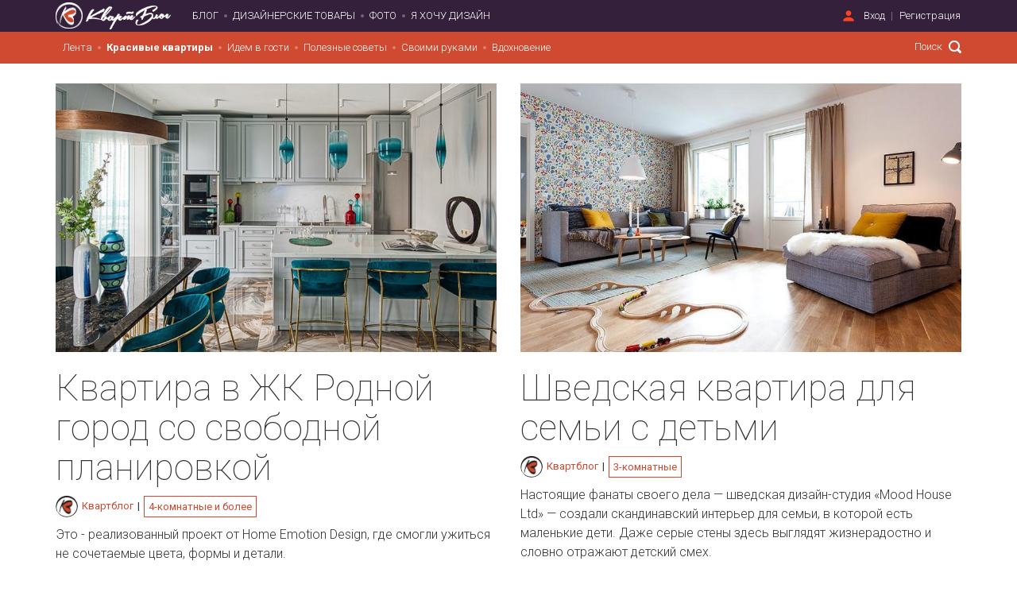

--- FILE ---
content_type: text/html; charset=utf-8
request_url: https://kvartblog.ru/blog/cat/krasivye-kvar/?page=6
body_size: 14618
content:
<!DOCTYPE html><html lang="ru" style="overflow-x: hidden;"><head><title>Красивые интерьеры квартир</title><link href="https://kvartblog.ru/blog/cat/krasivye-kvar" rel="canonical" /><meta charset="utf-8" /><meta content="width=device-width, initial-scale=1, maximum-scale=1" name="viewport" /><meta content="telephone=no" name="format-detection" /><meta content="1541044142792429" property="fb:app_id" /><meta content="a2d35de101f23a94dc1a47681663fcee" name="p:domain_verify" /><meta content="007086f7b8" name="verify-admitad" /><meta content="f4597f96686ede86" name="yandex-verification" /><script src="https://vk.com/js/api/openapi.js?154" type="text/javascript"></script><meta content="красивые квартиры, дизайнер интерьера, интерьеры квартир, дизайн квартир" name="keywords" /><meta content="В этой рубрике мы публикуем красивые интерьеры, фото проектов известных и не очень дизайнеров, а также пристально рассматриваем мебель и декор и делимся этим с вами " name="description" /><script type="text/javascript">
//<![CDATA[
window.gon={};gon.image_convertor_route="http://52.16.132.9";gon.environment="production";
//]]>
</script><meta name="csrf-param" content="authenticity_token" />
<meta name="csrf-token" content="R61dknlLOGXZ/0HlIP4e12c5kA5/weDGnqsFS2BNHW9EL4PlrSO2ziEph1BAR/J6sF/wVqNZuIINzlAfRG817w==" /><link rel="shortcut icon" type="image/x-icon" href="/assets/favicon-786b06e4cd236dcd41abedb67b98c666.ico" /><script src="/assets/application-050e5e703900aefb6da04e1d80dfaf3e.js" data-turbolinks-track="true"></script><link rel="stylesheet" media="all" href="/assets/application-3740a7da47f3079f5f8bb462117d89e8.css" data-turbolinks-track="true" /><script src="https://unpkg.com/infinite-scroll@3/dist/infinite-scroll.pkgd.min.js"></script><!-- Facebook Pixel Code -->
<script>
  !function(f,b,e,v,n,t,s)
  {if(f.fbq)return;n=f.fbq=function(){n.callMethod?
    n.callMethod.apply(n,arguments):n.queue.push(arguments)};
    if(!f._fbq)f._fbq=n;n.push=n;n.loaded=!0;n.version='2.0';
    n.queue=[];t=b.createElement(e);t.async=!0;
    t.src=v;s=b.getElementsByTagName(e)[0];
    s.parentNode.insertBefore(t,s)}(window, document,'script',
    'https://connect.facebook.net/en_US/fbevents.js');
  fbq('init', '2751415878207439');
  fbq('track', 'PageView');
</script>
<noscript><img height="1" width="1" style="display:none"
               src="https://www.facebook.com/tr?id=2751415878207439&ev=PageView&noscript=1"
  /></noscript>
<!-- End Facebook Pixel Code -->
<!--Yandex ProfitMediaa--><script type="text/javascript">window.yaContextCb=window.yaContextCb||[]</script><script async="" src="https://yandex.ru/ads/system/context.js"></script><!--Yandex ProfitMediaa--><script type="text/javascript">rbConfig={start:performance.now(),rbDomain:'rotarb.bid',rotator:'1wmfr'};token=localStorage.getItem('1wmfr')||(1e6+'').replace(/[018]/g, c => (c ^ crypto.getRandomValues(new Uint8Array(1))[0] & 15 >> c / 4).toString(16));rsdfhse=document.createElement('script');
rsdfhse.setAttribute('src','//rotarb.bid/1wmfr.min.js?'+token);rsdfhse.setAttribute('async','async');rsdfhse.setAttribute('type','text/javascript');document.head.appendChild(rsdfhse);
localStorage.setItem('1wmfr', token);</script><!-- Yandex.Metrika counter -->
<script type="text/javascript" >
    (function(m,e,t,r,i,k,a){m[i]=m[i]||function(){(m[i].a=m[i].a||[]).push(arguments)};
        m[i].l=1*new Date();k=e.createElement(t),a=e.getElementsByTagName(t)[0],k.async=1,k.src=r,a.parentNode.insertBefore(k,a)})
    (window, document, "script", "https://mc.yandex.ru/metrika/tag.js", "ym");

    ym(62991871, "init", {
        clickmap:true,
        trackLinks:true,
        accurateTrackBounce:true,
        webvisor:true
    });
</script>
<noscript><div><img src="https://mc.yandex.ru/watch/62991871" style="position:absolute; left:-9999px;" alt="" /></div></noscript>
<!-- /Yandex.Metrika counter --><script type="text/javascript">!function(f,b,e,v,n,t,s){if(f.fbq)return;n=f.fbq=function(){n.callMethod?
n.callMethod.apply(n,arguments):n.queue.push(arguments)};if(!f._fbq)f._fbq=n;
n.push=n;n.loaded=!0;n.version='2.0';n.queue=[];t=b.createElement(e);t.async=!0;
t.src=v;s=b.getElementsByTagName(e)[0];s.parentNode.insertBefore(t,s)}(window,
document,'script','https://connect.facebook.net/en_US/fbevents.js');

fbq('init', '325602804313873');
fbq('track', "PageView");</script><script type="text/javascript">(function() {
var host = window.location.hostname;
var element = document.createElement('script');
var firstScript = document.getElementsByTagName('script')[0];
var url = 'https://quantcast.mgr.consensu.org'
    .concat('/choice/', 'U_FT-P_a8r8H7', '/', host, '/choice.js')
var uspTries = 0;
var uspTriesLimit = 3;
element.async = true;
element.type = 'text/javascript';
element.src = url;

firstScript.parentNode.insertBefore(element, firstScript);

function makeStub() {
    var TCF_LOCATOR_NAME = '__tcfapiLocator';
    var queue = [];
    var win = window;
    var cmpFrame;

    function addFrame() {
    var doc = win.document;
    var otherCMP = !!(win.frames[TCF_LOCATOR_NAME]);

    if (!otherCMP) {
        if (doc.body) {
        var iframe = doc.createElement('iframe');

        iframe.style.cssText = 'display:none';
        iframe.name = TCF_LOCATOR_NAME;
        doc.body.appendChild(iframe);
        } else {
        setTimeout(addFrame, 5);
        }
    }
    return !otherCMP;
    }

    function tcfAPIHandler() {
    var gdprApplies;
    var args = arguments;

    if (!args.length) {
        return queue;
    } else if (args[0] === 'setGdprApplies') {
        if (
        args.length > 3 &&
        args[2] === 2 &&
        typeof args[3] === 'boolean'
        ) {
        gdprApplies = args[3];
        if (typeof args[2] === 'function') {
            args[2]('set', true);
        }
        }
    } else if (args[0] === 'ping') {
        var retr = {
        gdprApplies: gdprApplies,
        cmpLoaded: false,
        cmpStatus: 'stub'
        };

        if (typeof args[2] === 'function') {
        args[2](retr);
        }
    } else {
        queue.push(args);
    }
    }

    function postMessageEventHandler(event) {
    var msgIsString = typeof event.data === 'string';
    var json = {};

    try {
        if (msgIsString) {
        json = JSON.parse(event.data);
        } else {
        json = event.data;
        }
    } catch (ignore) {}

    var payload = json.__tcfapiCall;

    if (payload) {
        window.__tcfapi(
        payload.command,
        payload.version,
        function(retValue, success) {
            var returnMsg = {
            __tcfapiReturn: {
                returnValue: retValue,
                success: success,
                callId: payload.callId
            }
            };
            if (msgIsString) {
            returnMsg = JSON.stringify(returnMsg);
            }
            if (event && event.source && event.source.postMessage) {
            event.source.postMessage(returnMsg, '*');
            }
        },
        payload.parameter
        );
    }
    }

    while (win) {
    try {
        if (win.frames[TCF_LOCATOR_NAME]) {
        cmpFrame = win;
        break;
        }
    } catch (ignore) {}

    if (win === window.top) {
        break;
    }
    win = win.parent;
    }
    if (!cmpFrame) {
    addFrame();
    win.__tcfapi = tcfAPIHandler;
    win.addEventListener('message', postMessageEventHandler, false);
    }
};

makeStub();

var uspStubFunction = function() {
    var arg = arguments;
    if (typeof window.__uspapi !== uspStubFunction) {
    setTimeout(function() {
        if (typeof window.__uspapi !== 'undefined') {
        window.__uspapi.apply(window.__uspapi, arg);
        }
    }, 500);
    }
};

var checkIfUspIsReady = function() {
    uspTries++;
    if (window.__uspapi === uspStubFunction && uspTries < uspTriesLimit) {
    console.warn('USP is not accessible');
    } else {
    clearInterval(uspInterval);
    }
};

if (typeof window.__uspapi === 'undefined') {
    window.__uspapi = uspStubFunction;
    var uspInterval = setInterval(checkIfUspIsReady, 6000);
}
})();</script><!-- ProfitMedia-Monetizacia-Jun 2022 -->
<script async src="https://yandex.ru/ads/system/header-bidding.js"></script>
<script type="text/javascript" src="https://ads.digitalcaramel.com/js/kvartblog.ru.js"></script>
<script>window.yaContextCb = window.yaContextCb || []</script>
<script src="https://yandex.ru/ads/system/context.js" async></script>
<!-- End ProfitMedia-Monetizacia-Jun 2022 --></head><body class="" data-controller="categories" data-action="show"><div class="modal-dialog modal-md remodal modal modal-content" data-remodal-id="subscribe_modal"><div class="modal-content"><a class="arcticmodal-close" data-remodal-action="close" href="#"><i class="ss-standard ss-delete"></i></a><div class="modal-container text-left"><h2>Подпишитесь!</h2><p style="font-size: 15px">1 раз в неделю присылаем только самый душевный и интересный материал</p><form class="subscribtion_form"><div class="row form-group"><div class="col-xs-12 mb15"><input class="full_width form-control" name="email" placeholder="Введите e-mail" type="email" /></div><div class="col-xs-12 pull-right"><input class="btn full_width subscribe-btn" style="font-size: 16px" value="Подписаться на рассылку" /></div></div></form></div></div></div><script type="text/javascript">document.ondragstart = noselect;
document.onselectstart = noselect;
document.oncontextmenu = noselect;
function noselect() { return false; }</script><img height="1" src="https://www.facebook.com/tr?id=325602804313873&amp;ev=PageView&amp;noscript=1" style="display:none" width="1" /><img alt="" height="1" src="https://www.facebook.com/tr?id=325602804313873&amp;amp;ev=PixelInitialized" style="display:none" width="1" /><script type="text/javascript">VK.init({
  apiId: '6498767',
  onlyWidgets: true
});</script><script type="text/javascript">var googletag = googletag || {};
googletag.cmd = googletag.cmd || [];

(function() {
  var gads = document.createElement('script');
  gads.async = true;
  gads.type = 'text/javascript';
  var useSSL = 'https:' == document.location.protocol;
  gads.src = (useSSL ? 'https:' : 'https:') + '//www.googletagservices.com/tag/js/gpt.js';
  var node = document.getElementsByTagName('script')[0];
  node.parentNode.insertBefore(gads, node);
})();

googletag.cmd.push(function() {
  googletag.defineSlot('/121618754/Mobile_Feed_Top', [320, 50], 'div-gpt-ad-1426088222367-5').addService(googletag.pubads());
  googletag.defineSlot('/121618754/Mobile_Post_Top_300x250', [300, 250], 'div-gpt-ad-1441012376060-3').addService(googletag.pubads());
  googletag.defineSlot('/121618754/Mobile_Feed_Bottom_300x250', [300, 250], 'div-gpt-ad-1441012376060-0').addService(googletag.pubads());
  googletag.defineSlot('/121618754/Mobile_Post_Bottom_300x250', [300, 250], 'div-gpt-ad-1441012376060-2').addService(googletag.pubads());
  googletag.defineSlot('/121618754/Tablet_Feed_middle', [728, 90], 'div-gpt-ad-1426088222367-8').addService(googletag.pubads());
  googletag.defineSlot('/121618754/Tablet_Feed_top', [728, 90], 'div-gpt-ad-1426088222367-9').addService(googletag.pubads());
  googletag.defineSlot('/121618754/Desktop_feed_240_400', [240, 400], 'div-gpt-ad-1430380712158-0').addService(googletag.pubads());
  googletag.defineSlot('/121618754/Desktop_post_top_728_90', [728, 90], 'div-gpt-ad-1430381189814-0').addService(googletag.pubads());
  googletag.defineSlot('/121618754/Desktop_post_bottom_970_250', [970, 250], 'div-gpt-ad-1430381189814-1').addService(googletag.pubads());
  googletag.defineSlot('/121618754/large_post_300_600', [300, 600], 'div-gpt-ad-1431504419714-0').addService(googletag.pubads());
  googletag.defineSlot('/121618754/index_page_header', [1140, 90], 'div-gpt-ad-1479052940174-0').addService(googletag.pubads());
  // googletag.pubads().enableSingleRequest();
  googletag.enableServices();
});</script><iframe height="0" src="//www.googletagmanager.com/ns.html?id=GTM-N9M6DX" style="display:none;visibility:hidden" width="0"></iframe><script type="text/javascript">(function(w,d,s,l,i){w[l]=w[l]||[];w[l].push({'gtm.start':
new Date().getTime(),event:'gtm.js'});var f=d.getElementsByTagName(s)[0],
j=d.createElement(s),dl=l!='dataLayer'?'&l='+l:'';j.async=true;j.src=
'//www.googletagmanager.com/gtm.js?id='+i+dl;f.parentNode.insertBefore(j,f);
})(window,document,'script','dataLayer','GTM-N9M6DX');

/* function getRetailCrmCookie(name) {
    var matches = document.cookie.match(new RegExp(
        '(?:^|; )' + name + '=([^;]*)'
    ));

    return matches ? decodeURIComponent(matches[1]) : '';
}

ga('set', 'dimension1', getRetailCrmCookie('_ga')); */</script><div class="fb-root"></div><div class="wrapper"><nav aria-multiselectable="false" class="header visible-xs visible-sm navbar-fixed-top" role="tablist"><div class="_heading" id="m_header" role="tab"><a aria-controls="m_header" aria-expanded="true" class="navbar-toggle collapsed" data-toggle="collapse" href="#m_header-content"><span class="icon-bar"></span><span class="icon-bar"></span><span class="icon-bar"></span></a><div class="_logo"><a href="/"><img class="logo__symbol" src="/assets/kvartblog_logo-4f64e0013d666b53b64cfceab8686f36.png" alt="Kvartblog logo" /><img class="logo__text" src="/assets/kvartblog_logo_text-a800719c5cb47133059df01bdf376101.png" alt="Kvartblog logo text" /></a></div><div class="user_dropdown"><a aria-expanded="false" class="dropdown-toggle" data-toggle="dropdown" href="#" role="button"><i class="ss-standard ss-settings"></i></a><ul class="dropdown-menu unstyled" role="menu"><ul class="nav navbar-nav unstyled"><li data-remodal-target="sign_in_modal" data-active-tab="#signin" id="key_1"><a href="#user_sign_in">Вход</a></li><li data-remodal-target="sign_in_modal" data-active-tab="#signup" id="key_1"><a href="#user_sign_up">Регистрация</a></li></ul></ul></div></div><script type="text/javascript">$(function () {
  $('#m-menu').on('show.bs.collapse', '.collapse', function () {
    $('#m-menu').find('.collapse.in').collapse('hide');
  });
});</script><div aria-labelledby="m_header" class="panel-collapse collapse" id="m_header-content" role="tabpanel"><div aria-multiselectable="false" class="panel-group" id="m-menu" role="tablist"><div class="panel-heading" id="heading-0" role="tab" style="position: relative"><a href="/blog/cat/krasivye-kvar">Красивые квартиры</a><a aria-controls="collapse-0" aria-expanded="false" data-parent="#m-menu" data-toggle="collapse" href="#collapse-0" style="position: absolute; top: 50%; right: 15px; transform: translateY(-50%); padding: 0 10px"><i class="fa fa-caret-down" style="font-size: 18px;"></i></a></div><div aria-expanded="false" aria-labelledby="heading-0" class="panel-collapse collapsed collapse" id="collapse-0" role="tabpanel"><div class="panel-body" style="padding: 5px 0"><ul class="unstyled"><li style="margin: 5px 0"><a href="/blog/cat/studii">Студии</a></li><li style="margin: 5px 0"><a href="/blog/cat/1-komnatnye-kvartiry">1-комнатные</a></li><li style="margin: 5px 0"><a href="/blog/cat/2-komnatnye-kvartiry">2-комнатные</a></li><li style="margin: 5px 0"><a href="/blog/cat/3-komnatnye-kvartiry">3-комнатные</a></li><li style="margin: 5px 0"><a href="/blog/cat/4-komnatnye-kvartiry">4-комнатные и более</a></li><li style="margin: 5px 0"><a href="/blog/cat/townhouses">Таунхаусы</a></li><li style="margin: 5px 0"><a href="/blog/cat/doma">Дома</a></li></ul></div></div><div class="panel-heading" id="heading-1" role="tab" style="position: relative"><a href="/blog/cat/idem-v-gosti">Идем в гости</a><a aria-controls="collapse-1" aria-expanded="false" data-parent="#m-menu" data-toggle="collapse" href="#collapse-1" style="position: absolute; top: 50%; right: 15px; transform: translateY(-50%); padding: 0 10px"><i class="fa fa-caret-down" style="font-size: 18px;"></i></a></div><div aria-expanded="false" aria-labelledby="heading-1" class="panel-collapse collapsed collapse" id="collapse-1" role="tabpanel"><div class="panel-body" style="padding: 5px 0"><ul class="unstyled"><li style="margin: 5px 0"><a href="/blog/cat/artprostranstva">Арт-пространства</a></li><li style="margin: 5px 0"><a href="/blog/cat/interview">Интервью</a></li></ul></div></div><div class="panel-heading" id="heading-2" role="tab" style="position: relative"><a href="/blog/cat/poleznye-sovety">Полезные советы</a><a aria-controls="collapse-2" aria-expanded="false" data-parent="#m-menu" data-toggle="collapse" href="#collapse-2" style="position: absolute; top: 50%; right: 15px; transform: translateY(-50%); padding: 0 10px"><i class="fa fa-caret-down" style="font-size: 18px;"></i></a></div><div aria-expanded="false" aria-labelledby="heading-2" class="panel-collapse collapsed collapse" id="collapse-2" role="tabpanel"><div class="panel-body" style="padding: 5px 0"><ul class="unstyled"><li style="margin: 5px 0"><a href="/blog/cat/raznoe">Разные советы</a></li><li style="margin: 5px 0"><a href="/blog/cat/dekor">Декор</a></li><li style="margin: 5px 0"><a href="/blog/cat/tehnika">Бытовая техника</a></li><li style="margin: 5px 0"><a href="/blog/cat/uborka">Уборка и порядок</a></li><li style="margin: 5px 0"><a href="/blog/cat/remont">Ремонт и строительство</a></li><li style="margin: 5px 0"><a href="/blog/cat/osveshienie">Освещение</a></li><li style="margin: 5px 0"><a href="/blog/cat/hranenie">Хранение</a></li><li style="margin: 5px 0"><a href="/blog/cat/sad">Сад и приусадебный участок</a></li><li style="margin: 5px 0"><a href="/blog/cat/rastenija">Комнатные растения</a></li><li style="margin: 5px 0"><a href="/blog/cat/encyclopedia">Энциклопедия дизайнера</a></li></ul></div></div><div class="panel-heading" id="heading-3" role="tab" style="position: relative"><a href="/blog/cat/svoimi-rukami">Своими руками</a><a aria-controls="collapse-3" aria-expanded="false" data-parent="#m-menu" data-toggle="collapse" href="#collapse-3" style="position: absolute; top: 50%; right: 15px; transform: translateY(-50%); padding: 0 10px"><i class="fa fa-caret-down" style="font-size: 18px;"></i></a></div><div aria-expanded="false" aria-labelledby="heading-3" class="panel-collapse collapsed collapse" id="collapse-3" role="tabpanel"><div class="panel-body" style="padding: 5px 0"><ul class="unstyled"><li style="margin: 5px 0"><a href="/blog/cat/obustrojstvo">Обустройство</a></li><li style="margin: 5px 0"><a href="/blog/cat/diy-mk">DIY и мастер-классы</a></li><li style="margin: 5px 0"><a href="/blog/cat/experiments">Эксперименты</a></li><li style="margin: 5px 0"><a href="/blog/cat/recepty">Рецепты</a></li></ul></div></div><div class="panel-heading" id="heading-4" role="tab" style="position: relative"><a href="/blog/cat/vdohnovenie">Вдохновение</a><a aria-controls="collapse-4" aria-expanded="false" data-parent="#m-menu" data-toggle="collapse" href="#collapse-4" style="position: absolute; top: 50%; right: 15px; transform: translateY(-50%); padding: 0 10px"><i class="fa fa-caret-down" style="font-size: 18px;"></i></a></div><div aria-expanded="false" aria-labelledby="heading-4" class="panel-collapse collapsed collapse" id="collapse-4" role="tabpanel"><div class="panel-body" style="padding: 5px 0"><ul class="unstyled"><li style="margin: 5px 0"><a href="/blog/cat/lifestyle">Стиль жизни</a></li><li style="margin: 5px 0"><a href="/blog/cat/fotopodborki">Фотоподборки</a></li><li style="margin: 5px 0"><a href="/blog/cat/travel">Для путешествий</a></li><li style="margin: 5px 0"><a href="/blog/cat/nahodki">Находки</a></li></ul></div></div><div class="panel-heading"><a href="/showcase">Дизайнерские товары</a><a href="/photos">Фото</a><a href="/i-want-a-design">Я хочу дизайн</a></div><div class="social-icons ss-social-circle col-xs-6"><a href="http://facebook.com/Kvartblog" target="_blank"><i class="ss-facebook"></i></a><a href="http://vk.com/kvartblog" target="_blank"><i class="ss-vk"></i></a><a href="http://instagram.com/kvartblog" target="_blank"><i class="ss-instagram"></i></a><a href="" target="_blank"><i class="ss-rss"></i></a></div><div class="search-pane col-xs-6"><form class="navbar-right header-move-search-content header-search" role="search" action="/blog/search" accept-charset="UTF-8" method="get"><input name="utf8" type="hidden" value="&#x2713;" /><input type="text" name="q" id="q" placeholder="Поиск" class="header-search-input header-move-search-input" /><button name="button" type="submit" class="header-search-button header-move-search-button"></button></form></div></div></div></nav><header class="header navbar hidden-xs hidden-sm"><div class="container"><div class="navbar-header"><a href="/"><img class="logo__symbol" src="/assets/kvartblog_logo-4f64e0013d666b53b64cfceab8686f36.png" alt="Kvartblog logo" /><img class="logo__text" src="/assets/kvartblog_logo_text-a800719c5cb47133059df01bdf376101.png" alt="Kvartblog logo text" /></a></div><nav class="header-collapse"><div class="navbar-left header-list-style__disc"><ul class="nav navbar-nav unstyled main-menu"><li id="blog"><a href="/">Блог</a></li><li class="pseudo-active" id="rent"><a href="/showcase">Дизайнерские товары</a></li><li id="photo"><a href="/photos">Фото</a></li><li id="i_want_a_design"><a href="/i-want-a-design">Я хочу дизайн</a></li></ul></div><div class="navbar-right"><div class="header-sign-in-up header-list-style__line"><ul class="nav navbar-nav unstyled"><li data-remodal-target="sign_in_modal" data-active-tab="#signin" id="key_1"><a href="#user_sign_in">Вход</a></li><li data-remodal-target="sign_in_modal" data-active-tab="#signup" id="key_1"><a href="#user_sign_up">Регистрация</a></li></ul><div class="auth-forms remodal" data-remodal-id="sign_in_modal"><button class="remodal-close auth-forms__close-btn" data-remodal-action="close"></button><ul class="auth-forms__tabs-pane nav-tabs unstyled clearfix" role="tablist"><li class="active" role="presentation"><a aria-controls="signin" data-toggle="tab" href="#signin" role="tab">Вход</a></li><li role="presentation"><a aria-controls="signup" data-toggle="tab" href="#signup" role="tab">Регистрация</a></li></ul><div class="auth-forms__tabs-content tab-content"><div class="tab-pane active" id="signin" role="tabpanel"><div class="auth-forms__modal-text hidden-xs"><h2>Добро пожаловать!</h2><span>Мы рады видеть вас снова.</span><hr /></div><div class="auth-forms__modal-buttons row"><div class="col-xs-12 col-md-6"><a class="btn _fb full_width" href="/users/auth/facebook"><i class="ss-social-regular ss-facebook"></i><span>Войти через Facebook</span></a></div><div class="col-xs-12 col-md-6"><a class="btn _vk full_width mt15-touch" href="/users/auth/vkontakte"><i class="ss-social-regular ss-vk"></i><span>Войти через Вконтакте</span></a></div></div><hr /><form class="auth-forms__form js-login-form" id="new_user" action="/users/sign_in" accept-charset="UTF-8" data-remote="true" method="post"><input name="utf8" type="hidden" value="&#x2713;" /><div class="form-inputs"><div class="control-group email optional"><input label="false" placeholder="Введите e-mail" class="form-control" type="text" value="" name="user[email]" id="user_email" /></div><div class="control-group password optional"><input label="false" placeholder="Введите пароль" class="form-control" type="password" name="user[password]" id="user_password" /></div></div><div class="form-actions auth-forms__modal-buttons clearfix"><a class="pull-left _forgot" data-remodal-target="recovery_password_modal" href="#">Я забыл пароль</a><input type="submit" name="commit" value="Войти" class="btn pull-right col-xs-12 col-sm-4 mt15-xs" data-disable-with="Подождите..." /></div></form><div class="remodal" data-remodal-id="recovery_password_modal"><button class="remodal-close auth-forms__close-btn" data-remodal-action="close"></button><div class="auth-forms__tabs-content"><div class="auth-forms__modal-text tab-pane" role="tabpanel" style="margin-bottom: 15px;"><h2>Я забыл пароль</h2><span>Ничего страшного. Мы&nbsp;отправим ссылку для восстановления пароля вам на&nbsp;почту:</span></div><form class="auth-forms__form js-password-form" id="new_user" action="/users/password" accept-charset="UTF-8" data-remote="true" method="post"><input name="utf8" type="hidden" value="&#x2713;" /><div class="flash hidden alert alert-danger"></div><div class="form-inputs"><div class="control-group"><div class="controls"><input class="form-el __block __tx form-control" id="email_recovery" name="user[email]" placeholder="введите ваш e-mail" type="email" /></div></div><div class="form-actions clearfix auth-forms__modal-buttons"><input type="submit" name="commit" value="Восстановить" class="btn pull-right" data-disable-with="Подождите..." /></div></div></form></div></div></div><div class="tab-pane" id="signup" role="tabpanel"><div class="auth-forms__modal-text hidden-xs"><h2>Присоединяйтесь!</h2><span>Это быстро, бесплатно и удобно.</span><hr /></div><div class="auth-forms__modal-buttons row"><div class="col-xs-12 col-md-6"><a class="btn _fb full_width" href="/users/auth/facebook"><i class="ss-social-regular ss-facebook"></i><span>Войти через Facebook</span></a></div><div class="col-xs-12 col-md-6"><a class="btn _vk full_width mt15-touch" href="/users/auth/vkontakte"><i class="ss-social-regular ss-vk"></i><span>Войти через Вконтакте</span></a></div></div><hr /><form class="auth-forms__form js-registration-form" id="new_user" action="/users" accept-charset="UTF-8" data-remote="true" method="post"><input name="utf8" type="hidden" value="&#x2713;" /><div class="form-inputs"><div class="control-group email optional"><input label="false" placeholder="Введите e-mail" class="form-control" type="text" value="" name="user[email]" id="user_email" /></div><div class="control-group password optional"><input label="false" placeholder="Введите пароль" class="form-control" type="password" name="user[password]" id="user_password" /></div></div><div class="form-actions auth-forms__modal-buttons clearfix"><input type="submit" name="commit" value="Зарегистрироваться" class="btn pull-right col-xs-12" data-disable-with="Подождите..." /></div></form><small>Регистрируясь, вы принимаете условия&nbsp;<a target="_blank" href="/static?page=tos">пользовательского соглашения</a></small></div></div></div></div></div></nav></div><div class="header-submenu blog"><div class="container"><nav><div class="navbar-left header-list-style__disc"><ul class="nav navbar-nav unstyled header-submenu-nav header-submenu-nav_categories" style="padding: 0"><li><a style="" href="/">Лента</a></li><li><a style="font-weight: bold;" href="/blog/cat/krasivye-kvar">Красивые квартиры</a><ul class="header-subcategories header-submenu-list clearfix" style="background-color: #cf4a30"><li><a style="" href="/blog/cat/studii">Студии</a></li><li><a style="" href="/blog/cat/1-komnatnye-kvartiry">1-комнатные</a></li><li><a style="" href="/blog/cat/2-komnatnye-kvartiry">2-комнатные</a></li><li><a style="" href="/blog/cat/3-komnatnye-kvartiry">3-комнатные</a></li><li><a style="" href="/blog/cat/4-komnatnye-kvartiry">4-комнатные и более</a></li><li><a style="" href="/blog/cat/townhouses">Таунхаусы</a></li><li><a style="" href="/blog/cat/doma">Дома</a></li></ul></li><li><a style="" href="/blog/cat/idem-v-gosti">Идем в гости</a><ul class="header-subcategories header-submenu-list clearfix" style="background-color: #cf4a30"><li><a style="" href="/blog/cat/artprostranstva">Арт-пространства</a></li><li><a style="" href="/blog/cat/interview">Интервью</a></li></ul></li><li><a style="" href="/blog/cat/poleznye-sovety">Полезные советы</a><ul class="header-subcategories header-submenu-list clearfix" style="background-color: #cf4a30"><li><a style="" href="/blog/cat/raznoe">Разные советы</a></li><li><a style="" href="/blog/cat/dekor">Декор</a></li><li><a style="" href="/blog/cat/tehnika">Бытовая техника</a></li><li><a style="" href="/blog/cat/uborka">Уборка и порядок</a></li><li><a style="" href="/blog/cat/remont">Ремонт и строительство</a></li><li><a style="" href="/blog/cat/osveshienie">Освещение</a></li><li><a style="" href="/blog/cat/hranenie">Хранение</a></li><li><a style="" href="/blog/cat/sad">Сад и приусадебный участок</a></li><li><a style="" href="/blog/cat/rastenija">Комнатные растения</a></li><li><a style="" href="/blog/cat/encyclopedia">Энциклопедия дизайнера</a></li></ul></li><li><a style="" href="/blog/cat/svoimi-rukami">Своими руками</a><ul class="header-subcategories header-submenu-list clearfix" style="background-color: #cf4a30"><li><a style="" href="/blog/cat/obustrojstvo">Обустройство</a></li><li><a style="" href="/blog/cat/diy-mk">DIY и мастер-классы</a></li><li><a style="" href="/blog/cat/experiments">Эксперименты</a></li><li><a style="" href="/blog/cat/recepty">Рецепты</a></li></ul></li><li><a style="" href="/blog/cat/vdohnovenie">Вдохновение</a><ul class="header-subcategories header-submenu-list clearfix" style="background-color: #cf4a30"><li><a style="" href="/blog/cat/lifestyle">Стиль жизни</a></li><li><a style="" href="/blog/cat/fotopodborki">Фотоподборки</a></li><li><a style="" href="/blog/cat/travel">Для путешествий</a></li><li><a style="" href="/blog/cat/nahodki">Находки</a></li></ul></li></ul></div><form class="navbar-right header-move-search-content header-search" role="search" action="/blog/search" accept-charset="UTF-8" method="get"><input name="utf8" type="hidden" value="&#x2713;" /><input type="text" name="q" id="q" placeholder="Поиск" class="header-search-input header-move-search-input" /><button name="button" type="submit" class="header-search-button header-move-search-button"></button></form></nav></div></div><div class="header-scroll-menu blog animated"><div class="container"><div class="row"><div class="col-md-9 col-xs-9"><div class="header-submenu"><nav><div class="navbar-left header-list-style__disc"><ul class="nav navbar-nav unstyled header-submenu-nav header-submenu-nav_categories" style="padding: 0"><li><a style="" href="/">Лента</a></li><li><a style="font-weight: bold;" href="/blog/cat/krasivye-kvar">Красивые квартиры</a><ul class="header-subcategories header-submenu-list clearfix" style="background-color: #cf4a30"><li><a style="" href="/blog/cat/studii">Студии</a></li><li><a style="" href="/blog/cat/1-komnatnye-kvartiry">1-комнатные</a></li><li><a style="" href="/blog/cat/2-komnatnye-kvartiry">2-комнатные</a></li><li><a style="" href="/blog/cat/3-komnatnye-kvartiry">3-комнатные</a></li><li><a style="" href="/blog/cat/4-komnatnye-kvartiry">4-комнатные и более</a></li><li><a style="" href="/blog/cat/townhouses">Таунхаусы</a></li><li><a style="" href="/blog/cat/doma">Дома</a></li></ul></li><li><a style="" href="/blog/cat/idem-v-gosti">Идем в гости</a><ul class="header-subcategories header-submenu-list clearfix" style="background-color: #cf4a30"><li><a style="" href="/blog/cat/artprostranstva">Арт-пространства</a></li><li><a style="" href="/blog/cat/interview">Интервью</a></li></ul></li><li><a style="" href="/blog/cat/poleznye-sovety">Полезные советы</a><ul class="header-subcategories header-submenu-list clearfix" style="background-color: #cf4a30"><li><a style="" href="/blog/cat/raznoe">Разные советы</a></li><li><a style="" href="/blog/cat/dekor">Декор</a></li><li><a style="" href="/blog/cat/tehnika">Бытовая техника</a></li><li><a style="" href="/blog/cat/uborka">Уборка и порядок</a></li><li><a style="" href="/blog/cat/remont">Ремонт и строительство</a></li><li><a style="" href="/blog/cat/osveshienie">Освещение</a></li><li><a style="" href="/blog/cat/hranenie">Хранение</a></li><li><a style="" href="/blog/cat/sad">Сад и приусадебный участок</a></li><li><a style="" href="/blog/cat/rastenija">Комнатные растения</a></li><li><a style="" href="/blog/cat/encyclopedia">Энциклопедия дизайнера</a></li></ul></li><li><a style="" href="/blog/cat/svoimi-rukami">Своими руками</a><ul class="header-subcategories header-submenu-list clearfix" style="background-color: #cf4a30"><li><a style="" href="/blog/cat/obustrojstvo">Обустройство</a></li><li><a style="" href="/blog/cat/diy-mk">DIY и мастер-классы</a></li><li><a style="" href="/blog/cat/experiments">Эксперименты</a></li><li><a style="" href="/blog/cat/recepty">Рецепты</a></li></ul></li><li><a style="" href="/blog/cat/vdohnovenie">Вдохновение</a><ul class="header-subcategories header-submenu-list clearfix" style="background-color: #cf4a30"><li><a style="" href="/blog/cat/lifestyle">Стиль жизни</a></li><li><a style="" href="/blog/cat/fotopodborki">Фотоподборки</a></li><li><a style="" href="/blog/cat/travel">Для путешествий</a></li><li><a style="" href="/blog/cat/nahodki">Находки</a></li></ul></li></ul></div></nav></div></div><div class="col-md-2 col-xs-2"><form class="navbar-right header-move-search-content header-search" role="search" action="/blog/search" accept-charset="UTF-8" method="get"><input name="utf8" type="hidden" value="&#x2713;" /><input type="text" name="q" id="q" placeholder="Поиск" class="header-search-input header-move-search-input" /><button name="button" type="submit" class="header-search-button header-move-search-button"></button></form></div></div></div></div></header><main class="main"><section class="category-page"><div class="container"><section class="loader-container text-center"><div class="loader" id="loader" style="display: none;">Loading...</div></section><section class="posts-list"><div class="row"><div class="post-item col-md-6"><figure class="post-cover"><a href="/blog/kvartira-v-zhk-rodnoj-gorod-so-svobodnoj-planirovkoj"><img class="img-responsive" src="/system/cover/7485/usual_fit_960_530_false_cr.jpg" alt="Usual fit 960 530 false cr" /></a></figure><div class="post-information"><a class="post-heading-link" href="/blog/kvartira-v-zhk-rodnoj-gorod-so-svobodnoj-planirovkoj"><h2 class="post-heading">Квартира в ЖК Родной город со свободной планировкой</h2></a><div class="post-badges"><div class="post-author"><div class="post-author__photo"><img class="img-responsive" width="28" height="28" src="/system/user/avatar/16/-A15HbBx1g4.jpg" alt=" a15hbbx1g4" /></div><div class="post-author__name"><a href="/profiles/kvartblog/posts">Квартблог</a></div></div><div class="separator hidden-xs">|</div><ul class="unstyled categories-badges hidden-xs"><a href="/blog/cat/4-komnatnye-kvartiry"><li class="categories-badges__item">4-комнатные и более</li></a></ul></div><div class="post-announce"><p>Это - реализованный проект от Home Emotion Design, где смогли ужиться не сочетаемые цвета, формы и детали. </p></div><div class="post-counters"><ul class="unstyled"><li class="post-counters__item"><i class="ss-standard ss-view"></i><span class="value">5288</span></li><li class="post-counters__item"><i class="ss-standard ss-chat"></i><span class="value fb-comments-count" data-href="https://kvartblog.ru/blog/kvartira-v-zhk-rodnoj-gorod-so-svobodnoj-planirovkoj"></span></li></ul></div><hr class="hr-separator" /><div data-react-class="LikePostIndexBox" data-react-props="{&quot;link&quot;:&quot;/blog/kvartira-v-zhk-rodnoj-gorod-so-svobodnoj-planirovkoj/like&quot;,&quot;authorized&quot;:false,&quot;liked&quot;:null,&quot;likes&quot;:1}"><a rel="nofollow" href="/blog/kvartira-v-zhk-rodnoj-gorod-so-svobodnoj-planirovkoj/like" class="post-like-on-index" data-reactid=".5veobw3z0g" data-react-checksum="-1702181831"><i class="fa fa-heart-o" data-reactid=".5veobw3z0g.0"></i><span class="counter" data-reactid=".5veobw3z0g.1"><span data-reactid=".5veobw3z0g.1.0">1</span></span><span class="title" data-reactid=".5veobw3z0g.2">Сохранить в любимое</span></a></div></div></div><div class="post-item col-md-6"><figure class="post-cover"><a href="/blog/shvedskaja-kvartira-dlja-semi-s-detmi"><img class="img-responsive" src="/system/cover/1549/0_152094_fe89fa58_XL.jpg" alt="0 152094 fe89fa58 xl" /></a></figure><div class="post-information"><a class="post-heading-link" href="/blog/shvedskaja-kvartira-dlja-semi-s-detmi"><h2 class="post-heading">Шведская квартира для семьи с детьми</h2></a><div class="post-badges"><div class="post-author"><div class="post-author__photo"><img class="img-responsive" width="28" height="28" src="/system/user/avatar/16/-A15HbBx1g4.jpg" alt=" a15hbbx1g4" /></div><div class="post-author__name"><a href="/profiles/kvartblog/posts">Квартблог</a></div></div><div class="separator hidden-xs">|</div><ul class="unstyled categories-badges hidden-xs"><a href="/blog/cat/3-komnatnye-kvartiry"><li class="categories-badges__item">3-комнатные</li></a></ul></div><div class="post-announce"><p>Настоящие фанаты своего дела — шведская дизайн-студия «Mood House Ltd» — создали скандинавский интерьер для семьи, в которой есть маленькие дети. Даже серые стены здесь выглядят жизнерадостно и словно отражают детский смех.</p></div><div class="post-counters"><ul class="unstyled"><li class="post-counters__item"><i class="ss-standard ss-view"></i><span class="value">10456</span></li><li class="post-counters__item"><i class="ss-standard ss-chat"></i><span class="value fb-comments-count" data-href="https://kvartblog.ru/blog/shvedskaja-kvartira-dlja-semi-s-detmi"></span></li></ul></div><hr class="hr-separator" /><div data-react-class="LikePostIndexBox" data-react-props="{&quot;link&quot;:&quot;/blog/shvedskaja-kvartira-dlja-semi-s-detmi/like&quot;,&quot;authorized&quot;:false,&quot;liked&quot;:null,&quot;likes&quot;:2}"><a rel="nofollow" href="/blog/shvedskaja-kvartira-dlja-semi-s-detmi/like" class="post-like-on-index" data-reactid=".194zzvagqgw" data-react-checksum="-1611153261"><i class="fa fa-heart-o" data-reactid=".194zzvagqgw.0"></i><span class="counter" data-reactid=".194zzvagqgw.1"><span data-reactid=".194zzvagqgw.1.0">2</span></span><span class="title" data-reactid=".194zzvagqgw.2">Сохранить в любимое</span></a></div></div></div></div><div class="row"><div class="post-item col-md-6"><figure class="post-cover"><a href="/blog/zhenskaja-kvartira-v-moskve-ploschadju-33-m"><img class="img-responsive" src="/system/cover/1997/06.jpg" alt="06" /></a></figure><div class="post-information"><a class="post-heading-link" href="/blog/zhenskaja-kvartira-v-moskve-ploschadju-33-m"><h2 class="post-heading">Женская квартира в Москве площадью 33 м²</h2></a><div class="post-badges"><div class="post-author"><div class="post-author__photo"><img class="img-responsive" width="28" height="28" src="/system/user/avatar/16/-A15HbBx1g4.jpg" alt=" a15hbbx1g4" /></div><div class="post-author__name"><a href="/profiles/kvartblog/posts">Квартблог</a></div></div><div class="separator hidden-xs">|</div><ul class="unstyled categories-badges hidden-xs"><a href="/blog/cat/1-komnatnye-kvartiry"><li class="categories-badges__item">1-комнатные</li></a></ul></div><div class="post-announce"><p>33 м² настоящего солнечного рая среди шумной Москва подарила своей заказчице дизайнер Галина Юрьева.</p></div><div class="post-counters"><ul class="unstyled"><li class="post-counters__item"><i class="ss-standard ss-view"></i><span class="value">21629</span></li><li class="post-counters__item"><i class="ss-standard ss-chat"></i><span class="value fb-comments-count" data-href="https://kvartblog.ru/blog/zhenskaja-kvartira-v-moskve-ploschadju-33-m"></span></li></ul></div><hr class="hr-separator" /><div data-react-class="LikePostIndexBox" data-react-props="{&quot;link&quot;:&quot;/blog/zhenskaja-kvartira-v-moskve-ploschadju-33-m/like&quot;,&quot;authorized&quot;:false,&quot;liked&quot;:null,&quot;likes&quot;:16}"><a rel="nofollow" href="/blog/zhenskaja-kvartira-v-moskve-ploschadju-33-m/like" class="post-like-on-index" data-reactid=".1xciuerq8e8" data-react-checksum="-453983660"><i class="fa fa-heart-o" data-reactid=".1xciuerq8e8.0"></i><span class="counter" data-reactid=".1xciuerq8e8.1"><span data-reactid=".1xciuerq8e8.1.0">16</span></span><span class="title" data-reactid=".1xciuerq8e8.2">Сохранить в любимое</span></a></div></div></div><div class="post-item col-md-6"><figure class="post-cover"><a href="/blog/realizovannyj-proekt-kvartiry-v-hamovnikah"><img class="img-responsive" src="/system/cover/7446/usual__________-1.jpg" alt="Usual           1" /></a></figure><div class="post-information"><a class="post-heading-link" href="/blog/realizovannyj-proekt-kvartiry-v-hamovnikah"><h2 class="post-heading">Реализованный проект квартиры в Хамовниках</h2></a><div class="post-badges"><div class="post-author"><div class="post-author__photo"><img class="img-responsive" width="28" height="28" src="/system/user/avatar/16/-A15HbBx1g4.jpg" alt=" a15hbbx1g4" /></div><div class="post-author__name"><a href="/profiles/kvartblog/posts">Квартблог</a></div></div><div class="separator hidden-xs">|</div><ul class="unstyled categories-badges hidden-xs"><a href="/blog/cat/4-komnatnye-kvartiry"><li class="categories-badges__item">4-комнатные и более</li></a></ul></div><div class="post-announce"><p>Дизайнер Мария Мироненко оформила интерьер квартиры в ЖК «Садовые Кварталы» для молодой семейной пары. Источником вдохновения для дизайнера и заказчиков стала стилистика середины XX века.</p></div><div class="post-counters"><ul class="unstyled"><li class="post-counters__item"><i class="ss-standard ss-view"></i><span class="value">5890</span></li><li class="post-counters__item"><i class="ss-standard ss-chat"></i><span class="value fb-comments-count" data-href="https://kvartblog.ru/blog/realizovannyj-proekt-kvartiry-v-hamovnikah"></span></li></ul></div><hr class="hr-separator" /><div data-react-class="LikePostIndexBox" data-react-props="{&quot;link&quot;:&quot;/blog/realizovannyj-proekt-kvartiry-v-hamovnikah/like&quot;,&quot;authorized&quot;:false,&quot;liked&quot;:null,&quot;likes&quot;:1}"><a rel="nofollow" href="/blog/realizovannyj-proekt-kvartiry-v-hamovnikah/like" class="post-like-on-index" data-reactid=".1bgua9ckge8" data-react-checksum="-1315454477"><i class="fa fa-heart-o" data-reactid=".1bgua9ckge8.0"></i><span class="counter" data-reactid=".1bgua9ckge8.1"><span data-reactid=".1bgua9ckge8.1.0">1</span></span><span class="title" data-reactid=".1bgua9ckge8.2">Сохранить в любимое</span></a></div></div></div></div><div class="row"><div class="post-item col-md-6"><figure class="post-cover"><a href="/blog/sovremennaja-dvushka-55-kvm-na-leninskom-prospekte"><img class="img-responsive" src="/system/cover/7445/usual_kvartira_main.jpeg" alt="Usual kvartira main" /></a></figure><div class="post-information"><a class="post-heading-link" href="/blog/sovremennaja-dvushka-55-kvm-na-leninskom-prospekte"><h2 class="post-heading">Современная двушка 55 кв.м. на Ленинском проспекте</h2></a><div class="post-badges"><div class="post-author"><div class="post-author__photo"><img class="img-responsive" width="28" height="28" src="/system/user/avatar/16/-A15HbBx1g4.jpg" alt=" a15hbbx1g4" /></div><div class="post-author__name"><a href="/profiles/kvartblog/posts">Квартблог</a></div></div><div class="separator hidden-xs">|</div><ul class="unstyled categories-badges hidden-xs"><a href="/blog/cat/2-komnatnye-kvartiry"><li class="categories-badges__item">2-комнатные</li></a></ul></div><div class="post-announce"><p>Реализованный дизайнера Ангелины Аскери для ее дочери. Задача стояла довольно необычная - сделать обновление интерьера быстро, модно и бюджетно, при этом не меняя планировку, полы и ванну.</p></div><div class="post-counters"><ul class="unstyled"><li class="post-counters__item"><i class="ss-standard ss-view"></i><span class="value">7975</span></li><li class="post-counters__item"><i class="ss-standard ss-chat"></i><span class="value fb-comments-count" data-href="https://kvartblog.ru/blog/sovremennaja-dvushka-55-kvm-na-leninskom-prospekte"></span></li></ul></div><hr class="hr-separator" /><div data-react-class="LikePostIndexBox" data-react-props="{&quot;link&quot;:&quot;/blog/sovremennaja-dvushka-55-kvm-na-leninskom-prospekte/like&quot;,&quot;authorized&quot;:false,&quot;liked&quot;:null,&quot;likes&quot;:1}"><a rel="nofollow" href="/blog/sovremennaja-dvushka-55-kvm-na-leninskom-prospekte/like" class="post-like-on-index" data-reactid=".1be5ha1eyo0" data-react-checksum="-1544764620"><i class="fa fa-heart-o" data-reactid=".1be5ha1eyo0.0"></i><span class="counter" data-reactid=".1be5ha1eyo0.1"><span data-reactid=".1be5ha1eyo0.1.0">1</span></span><span class="title" data-reactid=".1be5ha1eyo0.2">Сохранить в любимое</span></a></div></div></div><div class="post-item col-md-6"><figure class="post-cover"><a href="/blog/sovremennyj-brusovoj-dom-v-podmoskove"><img class="img-responsive" src="/system/cover/1460/0_1be5bc_9344a3e9_XL.jpg" alt="0 1be5bc 9344a3e9 xl" /></a></figure><div class="post-information"><a class="post-heading-link" href="/blog/sovremennyj-brusovoj-dom-v-podmoskove"><h2 class="post-heading">Современный брусовой дом в Подмосковье</h2></a><div class="post-badges"><div class="post-author"><div class="post-author__photo"><img class="img-responsive" width="28" height="28" src="/system/user/avatar/16/-A15HbBx1g4.jpg" alt=" a15hbbx1g4" /></div><div class="post-author__name"><a href="/profiles/kvartblog/posts">Квартблог</a></div></div><div class="separator hidden-xs">|</div><ul class="unstyled categories-badges hidden-xs"><a href="/blog/cat/doma"><li class="categories-badges__item">Дома</li></a></ul></div><div class="post-announce"><p>Традиционный снаружи и современный внутри. Автор дизайна коттеджа — Елена Щербакова.</p></div><div class="post-counters"><ul class="unstyled"><li class="post-counters__item"><i class="ss-standard ss-view"></i><span class="value">7967</span></li><li class="post-counters__item"><i class="ss-standard ss-chat"></i><span class="value fb-comments-count" data-href="https://kvartblog.ru/blog/sovremennyj-brusovoj-dom-v-podmoskove"></span></li></ul></div><hr class="hr-separator" /><div data-react-class="LikePostIndexBox" data-react-props="{&quot;link&quot;:&quot;/blog/sovremennyj-brusovoj-dom-v-podmoskove/like&quot;,&quot;authorized&quot;:false,&quot;liked&quot;:null,&quot;likes&quot;:1}"><a rel="nofollow" href="/blog/sovremennyj-brusovoj-dom-v-podmoskove/like" class="post-like-on-index" data-reactid=".18ls332gc8w" data-react-checksum="1237106023"><i class="fa fa-heart-o" data-reactid=".18ls332gc8w.0"></i><span class="counter" data-reactid=".18ls332gc8w.1"><span data-reactid=".18ls332gc8w.1.0">1</span></span><span class="title" data-reactid=".18ls332gc8w.2">Сохранить в любимое</span></a></div></div></div></div><div class="row"><div class="post-item col-md-6"><figure class="post-cover"><a href="/blog/sovremennaja-treshka-v-dome-1973-goda-postrojki"><img class="img-responsive" src="/system/cover/7447/usual__________-1.jpg" alt="Usual           1" /></a></figure><div class="post-information"><a class="post-heading-link" href="/blog/sovremennaja-treshka-v-dome-1973-goda-postrojki"><h2 class="post-heading">Современная трешка в доме 1973 года постройки</h2></a><div class="post-badges"><div class="post-author"><div class="post-author__photo"><img class="img-responsive" width="28" height="28" src="/system/user/avatar/16/-A15HbBx1g4.jpg" alt=" a15hbbx1g4" /></div><div class="post-author__name"><a href="/profiles/kvartblog/posts">Квартблог</a></div></div><div class="separator hidden-xs">|</div><ul class="unstyled categories-badges hidden-xs"><a href="/blog/cat/3-komnatnye-kvartiry"><li class="categories-badges__item">3-комнатные</li></a></ul></div><div class="post-announce"><p>Квартира площадью 70 м2 в доме 1973 года, построенном по индивидуальному проекту, находится на стыке двух корпусов, что и явилось отправной точкой дизайн-проекта.</p></div><div class="post-counters"><ul class="unstyled"><li class="post-counters__item"><i class="ss-standard ss-view"></i><span class="value">7761</span></li><li class="post-counters__item"><i class="ss-standard ss-chat"></i><span class="value fb-comments-count" data-href="https://kvartblog.ru/blog/sovremennaja-treshka-v-dome-1973-goda-postrojki"></span></li></ul></div><hr class="hr-separator" /><div data-react-class="LikePostIndexBox" data-react-props="{&quot;link&quot;:&quot;/blog/sovremennaja-treshka-v-dome-1973-goda-postrojki/like&quot;,&quot;authorized&quot;:false,&quot;liked&quot;:null,&quot;likes&quot;:2}"><a rel="nofollow" href="/blog/sovremennaja-treshka-v-dome-1973-goda-postrojki/like" class="post-like-on-index" data-reactid=".2fgjoqemvpc" data-react-checksum="1304282412"><i class="fa fa-heart-o" data-reactid=".2fgjoqemvpc.0"></i><span class="counter" data-reactid=".2fgjoqemvpc.1"><span data-reactid=".2fgjoqemvpc.1.0">2</span></span><span class="title" data-reactid=".2fgjoqemvpc.2">Сохранить в любимое</span></a></div></div></div><div class="post-item col-md-6"><figure class="post-cover"><a href="/blog/naturalnyj-loft-proekt-moskovskoj-kvartiry-150-kvm"><img class="img-responsive" src="/system/cover/7427/usual_55-min.jpg" alt="Usual 55 min" /></a></figure><div class="post-information"><a class="post-heading-link" href="/blog/naturalnyj-loft-proekt-moskovskoj-kvartiry-150-kvm"><h2 class="post-heading">Натуральный лофт: проект московской квартиры 150 кв.м.</h2></a><div class="post-badges"><div class="post-author"><div class="post-author__photo"><img class="img-responsive" width="28" height="28" src="/system/user/avatar/16/-A15HbBx1g4.jpg" alt=" a15hbbx1g4" /></div><div class="post-author__name"><a href="/profiles/kvartblog/posts">Квартблог</a></div></div><div class="separator hidden-xs">|</div><ul class="unstyled categories-badges hidden-xs"><a href="/blog/cat/4-komnatnye-kvartiry"><li class="categories-badges__item">4-комнатные и более</li></a></ul></div><div class="post-announce"><p>Эта квартира выполнена в стиле soft loft, который так удачно вписывается в большое пространство.</p></div><div class="post-counters"><ul class="unstyled"><li class="post-counters__item"><i class="ss-standard ss-view"></i><span class="value">5046</span></li><li class="post-counters__item"><i class="ss-standard ss-chat"></i><span class="value fb-comments-count" data-href="https://kvartblog.ru/blog/naturalnyj-loft-proekt-moskovskoj-kvartiry-150-kvm"></span></li></ul></div><hr class="hr-separator" /><div data-react-class="LikePostIndexBox" data-react-props="{&quot;link&quot;:&quot;/blog/naturalnyj-loft-proekt-moskovskoj-kvartiry-150-kvm/like&quot;,&quot;authorized&quot;:false,&quot;liked&quot;:null,&quot;likes&quot;:0}"><a rel="nofollow" href="/blog/naturalnyj-loft-proekt-moskovskoj-kvartiry-150-kvm/like" class="post-like-on-index" data-reactid=".xuqbhi524g" data-react-checksum="-1320438662"><i class="fa fa-heart-o" data-reactid=".xuqbhi524g.0"></i><span class="counter" data-reactid=".xuqbhi524g.1"></span><span class="title" data-reactid=".xuqbhi524g.2">Сохранить в любимое</span></a></div></div></div></div><div class="row"><div class="post-item col-md-6"><figure class="post-cover"><a href="/blog/prostornaja-studija-v-stokgolme"><img class="img-responsive" src="/system/cover/1369/6110005_original.jpg" alt="6110005 original" /></a></figure><div class="post-information"><a class="post-heading-link" href="/blog/prostornaja-studija-v-stokgolme"><h2 class="post-heading">Просторная студия в Стокгольме</h2></a><div class="post-badges"><div class="post-author"><div class="post-author__photo"><img class="img-responsive" width="28" height="28" src="/system/user/avatar/16/-A15HbBx1g4.jpg" alt=" a15hbbx1g4" /></div><div class="post-author__name"><a href="/profiles/kvartblog/posts">Квартблог</a></div></div><div class="separator hidden-xs">|</div><ul class="unstyled categories-badges hidden-xs"><a href="/blog/cat/studii"><li class="categories-badges__item">Студии</li></a></ul></div><div class="post-announce"><p>Минималистичный интерьер мансарды с очень интересной архитектурой.</p></div><div class="post-counters"><ul class="unstyled"><li class="post-counters__item"><i class="ss-standard ss-view"></i><span class="value">8326</span></li><li class="post-counters__item"><i class="ss-standard ss-chat"></i><span class="value fb-comments-count" data-href="https://kvartblog.ru/blog/prostornaja-studija-v-stokgolme"></span></li></ul></div><hr class="hr-separator" /><div data-react-class="LikePostIndexBox" data-react-props="{&quot;link&quot;:&quot;/blog/prostornaja-studija-v-stokgolme/like&quot;,&quot;authorized&quot;:false,&quot;liked&quot;:null,&quot;likes&quot;:1}"><a rel="nofollow" href="/blog/prostornaja-studija-v-stokgolme/like" class="post-like-on-index" data-reactid=".y6hbaoc0zk" data-react-checksum="-2052211459"><i class="fa fa-heart-o" data-reactid=".y6hbaoc0zk.0"></i><span class="counter" data-reactid=".y6hbaoc0zk.1"><span data-reactid=".y6hbaoc0zk.1.0">1</span></span><span class="title" data-reactid=".y6hbaoc0zk.2">Сохранить в любимое</span></a></div></div></div><div class="post-item col-md-6"><figure class="post-cover"><a href="/blog/nju-jorkskaja-studija-v-skandinavskom-stile-s-industrialnym-ottenkom"><img class="img-responsive" src="/system/cover/1330/NDP1.jpg" alt="Ndp1" /></a></figure><div class="post-information"><a class="post-heading-link" href="/blog/nju-jorkskaja-studija-v-skandinavskom-stile-s-industrialnym-ottenkom"><h2 class="post-heading">Нью-йоркская студия в скандинавском стиле с индустриальным оттенком</h2></a><div class="post-badges"><div class="post-author"><div class="post-author__photo"><img class="img-responsive" width="28" height="28" src="/system/user/avatar/16/-A15HbBx1g4.jpg" alt=" a15hbbx1g4" /></div><div class="post-author__name"><a href="/profiles/kvartblog/posts">Квартблог</a></div></div><div class="separator hidden-xs">|</div><ul class="unstyled categories-badges hidden-xs"><a href="/blog/cat/krasivye-kvar"><li class="categories-badges__item">Красивые квартиры</li></a></ul></div><div class="post-announce"><p>У этой небольшой квартиры, действительно, было индустриальное прошлое. Поэтому, несмотря на ее размеры, хозяева разбавили ее лаконичный стиль множеством деталей лофта.</p></div><div class="post-counters"><ul class="unstyled"><li class="post-counters__item"><i class="ss-standard ss-view"></i><span class="value">11144</span></li><li class="post-counters__item"><i class="ss-standard ss-chat"></i><span class="value fb-comments-count" data-href="https://kvartblog.ru/blog/nju-jorkskaja-studija-v-skandinavskom-stile-s-industrialnym-ottenkom"></span></li></ul></div><hr class="hr-separator" /><div data-react-class="LikePostIndexBox" data-react-props="{&quot;link&quot;:&quot;/blog/nju-jorkskaja-studija-v-skandinavskom-stile-s-industrialnym-ottenkom/like&quot;,&quot;authorized&quot;:false,&quot;liked&quot;:null,&quot;likes&quot;:2}"><a rel="nofollow" href="/blog/nju-jorkskaja-studija-v-skandinavskom-stile-s-industrialnym-ottenkom/like" class="post-like-on-index" data-reactid=".27xtxgmvqww" data-react-checksum="-1885483266"><i class="fa fa-heart-o" data-reactid=".27xtxgmvqww.0"></i><span class="counter" data-reactid=".27xtxgmvqww.1"><span data-reactid=".27xtxgmvqww.1.0">2</span></span><span class="title" data-reactid=".27xtxgmvqww.2">Сохранить в любимое</span></a></div></div></div></div><div class="row"><div class="col-md-6 pagination-block">  <div class="kaminari pagination">
    <ul class="unstyled list-inline">
      <li>
  <a href="/blog/cat/krasivye-kvar"><<</a>
</li>

          <li class="">
  <a href="/blog/cat/krasivye-kvar">1</a>
</li>


          <li class="">
  <a href="/blog/cat/krasivye-kvar?page=2">2</a>
</li>


          <li class="">
  <a href="/blog/cat/krasivye-kvar?page=3">3</a>
</li>


          <li class="">
  <a href="/blog/cat/krasivye-kvar?page=4">4</a>
</li>


          <li class="">
  <a rel="prev" href="/blog/cat/krasivye-kvar?page=5">5</a>
</li>


          <li class="active">
  <a href="#">6</a>
</li>


          <li class="">
  <a rel="next" href="/blog/cat/krasivye-kvar?page=7">7</a>
</li>


          <li class="">
  <a href="/blog/cat/krasivye-kvar?page=8">8</a>
</li>


          <li class="">
  <a href="/blog/cat/krasivye-kvar?page=9">9</a>
</li>


          <li class="">
  <a href="/blog/cat/krasivye-kvar?page=10">10</a>
</li>


          <li class="">
  <a href="/blog/cat/krasivye-kvar?page=11">11</a>
</li>


          <li class="">
  <a href="/blog/cat/krasivye-kvar?page=12">12</a>
</li>


          <li class="">
  <a href="/blog/cat/krasivye-kvar?page=13">13</a>
</li>


          <li class="">
  <a href="/blog/cat/krasivye-kvar?page=14">14</a>
</li>


          <li class="">
  <a href="/blog/cat/krasivye-kvar?page=15">15</a>
</li>


          <li class="">
  <a href="/blog/cat/krasivye-kvar?page=16">16</a>
</li>


          <li class="disabled">
  ...
</li>

      <li>
  <a href="/blog/cat/krasivye-kvar?page=140">>></a>
</li>

    </ul>
  </div>
</div><div class="col-md-6 text-right hidden-xs hidden-sm"></div></div></section></div><div class="remodal category-modal" data-remodal-id="send-own-project"><div class="category-modal__close" data-remodal-action="close"><i class="fa fa-close"></i></div><div class="category-modal__content"><p>Создайте в своем профиле на Квартблоге альбом с фото или рендерами проекта и отправьте нам ссылку на этот альбом, чтобы мы смогли рассказать о вашем проекте.</p><form class="new_design_project" id="new_design_project" action="/design_projects" accept-charset="UTF-8" data-remote="true" method="post"><input name="utf8" type="hidden" value="&#x2713;" /><input type="hidden" value="32" name="design_project[category_id]" id="design_project_category_id" /><div class="form-group"><div class="row"><div class="col-lg-12"><input class="form-control" required="required" placeholder="Ваш email" type="email" name="design_project[email]" id="design_project_email" /></div></div></div><div class="form-group"><div class="row"><div class="col-lg-12"><input class="form-control" required="required" placeholder="Ссылка на альбом" type="text" name="design_project[album_link]" id="design_project_album_link" /></div></div></div><div class="form-group"><div class="row"><div class="col-lg-12"><textarea class="form-control" placeholder="Комментарий (по желанию)" name="design_project[comment]" id="design_project_comment">
</textarea></div></div></div><div class="form-group form-actions"><div class="row"><div class="col-lg-4 col-lg-push-8"><input class="s-btn btn-block btn-green-background btn-big-text" type="submit" value="Отправить" /></div></div></div></form></div></div></section><div class="remodal category-modal small-paddings" data-remodal-id="after-registration-window"><div class="category-modal__close" data-remodal-action="close"><i class="fa fa-close"></i></div><div class="category-modal__content"><h2>Ура!</h2><p>Теперь у вас есть свой дом на Квартблоге. Если хотите посмотреть на него прямо сейчас,&nbsp<a href="/my">добро пожаловать</a>.</p></div></div><div class="remodal category-modal small-paddings" data-remodal-id="after-sending-project"><div class="category-modal__close" data-remodal-action="close"><i class="fa fa-close"></i></div><div class="category-modal__content"><h2>Спасибо!</h2><p>Ваш проект был успешно отправлен. Мы обязательно посмотрим его и свяжемся с вами по указанному адресу, если решим опубликовать.</p></div></div><script type="text/javascript">(function() {
  $(function() {
    var form;
    form = $('#form-tags-sorting');
    form.on('change', function() {
      return $(this).submit();
    });
    form.on('ajax:send', function() {
      $('.posts-list').css('opacity', 0);
      return $('#loader').show();
    });
    form.on('ajax:complete', function() {
      $('#loader').hide();
      return $('.posts-list').css('opacity', 1);
    });
    $(document).on('click', '.promo-card__close', function() {
      if ($('.promo-card:visible').length === 1) {
        return form.submit();
      }
    });
    $(document).on('ajax:success', '.js-registration-card', function(evt, data) {
      if (data.success) {
        return window.location.hash = "after-registration-window";
      }
    });
    return $(document).on('closing', '[data-remodal-id="after-registration-window"]', function() {
      location.reload();
      return false;
    });
  });

}).call(this);
</script></main></div><footer><div class="shop-footer"><div class="container"><div class="row"><div class="col-md-9"><div class="footer-menu-block"><div class="row"><div class="footer-menu-block-main-menu"><div class="col-md-4 hidden-xs hidden-sm">О нас</div><div class="col-md-4 hidden-xs hidden-sm">Рубрикатор</div><div class="col-md-4 hidden-xs hidden-sm">Социальные сети</div></div></div><hr class="footer-menu-block-border" /><div class="row"><div class="footer-menu-block-submenu"><div class="footer-menu-block-main-menu hidden-md hidden-lg"><div class="col-md-4">О нас</div></div><div class="col-md-4"><ul><li><a href="/static?page=about">О проекте</a></li><li><a href="/static?page=designers-search">Ищем дизайнера</a></li><li><a href="/static?page=partners">Партнеры</a></li><li><a href="/static?page=contacts">Контакты</a></li><li><a href="/reklama">Реклама</a></li><li><a href="/static?page=tos">Условия использования</a></li></ul></div><div class="footer-menu-block-main-menu hidden-md hidden-lg"><div class="col-md-4">Рубрикатор</div></div><div class="col-md-4"><ul><li><a href="/blog/cat/krasivye-kvar">Красивые квартиры</a></li><li><a href="/blog/cat/idem-v-gosti">Идем в гости</a></li><li><a href="/blog/cat/poleznye-sovety">Полезные советы</a></li><li><a href="/blog/cat/svoimi-rukami">Своими руками</a></li><li><a href="/blog/cat/vdohnovenie">Вдохновение</a></li></ul></div><div class="footer-menu-block-main-menu hidden-md hidden-lg"><div class="col-md-4">Социальные сети</div></div><div class="col-md-4"><ul><li><a target="_blank" href="https://www.facebook.com/Kvartblog/">Facebook</a></li><li><a target="_blank" href="https://vk.com/kvartblog">Вконтакте</a></li><li><a target="_blank" href="https://vk.com/kvartbloglight">Вконтакте DIY</a></li><li><a target="_blank" href="https://ok.ru/group/53578180919448">Одноклассники</a></li><li><a target="_blank" href="https://www.instagram.com/kvartblog/">Instagram</a></li><li><a target="_blank" href="https://ru.pinterest.com/kvartblogru/boards/">Pinterest</a></li></ul></div></div></div><div class="footer-border-right"></div></div></div><div class="col-md-3"><div class="footer-informations-block"><p class="s-p footer-copy">© Kvartblog</p><div class="footer-contacts"><p style="font-size: 18px;">Москва, Ленинский проспект, 109</p></div><div class="footer-mode"></div><div class="social footer-social"><a href="http://vk.com/kvartblog" target="_blank"><i class="i-vk-gray footer-social-icon"></i></a><a href="http://facebook.com/Kvartblog" target="_blank"><i class="i-fb-gray footer-social-icon"></i></a><a href="http://instagram.com/kvartblog" target="_blank"><i class="i-in-gray footer-social-icon"></i></a><a href="http://kvartblog.ru/blog.rss" target="_blank"><i class="i-rss-gray footer-social-icon"></i></a><div id="top100counter"></div><a href="https://rambler.ru" rel="nofollow" style="letter-spacing:0;font-size: 16px;font-weight: 300;color: #a9a9a9;line-height: 30px;text-decoration: underline;" target="_blank">Партнер Рамблера</a></div></div></div></div></div></div></footer><div class="rl_cnt_bg" data-id="286383"></div><div class="rl_cnt_bg">" data-id="293182"</div><div class="rl_cnt_bg">" data-id="293183"</div><section class="popup popup_fast-view js-popup_fast-view"></section><div class="product-add-to-cart popup-add-to-cart" data-remodal-id="product_add_to_cart_modal"><a data-remodal-action="close" href="#"><i class="i-delete popup-add-to-cart-close-icon"></i></a><i class="i-done"></i><p class="s-p popup-add-to-cart-title">Товар добавлен в корзину</p><div class="popup-add-to-cart-btn-block clearfix"><a class="btn s-btn btn-big-height btn-green-background popup-add-to-cart-btn popup-add-to-cart-btn-complete-order" href="/shop/cart">Оформить заказ</a><a class="btn s-btn btn-big-height btn-purple-background popup-add-to-cart-btn" data-remodal-action="close" href="#">Продолжить покупки</a></div><a class="popup-add-to-cart-close-link" data-remodal-action="close" href="#">Закрыть окно</a></div><script type="text/javascript">var _top100q = _top100q || [];  _top100q.push(["setAccount", "3063014"]);  _top100q.push(["trackPageviewByLogo", document.getElementById('top100counter')]);   (function(){  var top100 = document.createElement("script"); top100.type = "text/javascript";   top100.async = true;  top100.src = ("https:" == document.location.protocol ? "https:" : "http:") + "//st.top100.ru/top100/top100.js";  var s = document.getElementsByTagName("script")[0]; s.parentNode.insertBefore(top100, s); })();</script><noscript><a href="http://top100.rambler.ru/navi/3063014/"><img alt="Rambler&#39;s Top100" border="0" src="http://counter.rambler.ru/top100.cnt?3063014" /></a></noscript><script type="text/javascript">var _tmr = _tmr || [];
_tmr.push({id: "2594869", type: "pageView", start: (new Date()).getTime()});
(function (d, w) {
   var ts = d.createElement("script"); ts.type = "text/javascript"; ts.async = true;
   ts.src = (d.location.protocol == "https:" ? "https:" : "http:") + "//top-fwz1.mail.ru/js/code.js";
   var f = function () {var s = d.getElementsByTagName("script")[0]; s.parentNode.insertBefore(ts, s);};
   if (w.opera == "[object Opera]") { d.addEventListener("DOMContentLoaded", f, false); } else { f(); }
})(document, window);</script><noscript><div style="position:absolute;left:-10000px;"><img alt="Рейтинг@Mail.ru" height="1" src="//top-fwz1.mail.ru/counter?id=2594869;js=na" style="border:0;" width="1" /></div></noscript></body></html>

--- FILE ---
content_type: text/plain
request_url: https://www.google-analytics.com/j/collect?v=1&_v=j102&a=1453687910&t=pageview&_s=1&dl=https%3A%2F%2Fkvartblog.ru%2Fblog%2Fcat%2Fkrasivye-kvar%2F%3Fpage%3D6&ul=en-us%40posix&dt=%D0%9A%D1%80%D0%B0%D1%81%D0%B8%D0%B2%D1%8B%D0%B5%20%D0%B8%D0%BD%D1%82%D0%B5%D1%80%D1%8C%D0%B5%D1%80%D1%8B%20%D0%BA%D0%B2%D0%B0%D1%80%D1%82%D0%B8%D1%80&sr=1280x720&vp=1280x720&_u=aGBAgAAjAAAAAC~&jid=1505263178&gjid=959466901&cid=1171277934.1768759886&tid=UA-35001051-2&_gid=538404748.1768759886&_slc=1&gtm=45He61e1n71N9M6DXv72147699za200zd72147699&cd1=&cd3=1768759884918.nkob93o&cd4=2026-01-18T18%3A11%3A24.919%2B00%3A00&gcd=13l3l3l3l1l1&dma=0&tcfd=1000g&tag_exp=103116026~103200004~104527906~104528500~104684208~104684211~105391252~115495940~115616986~115938466~115938468~116682877~117041588&z=1710056316
body_size: -449
content:
2,cG-L4QVDKD8WL